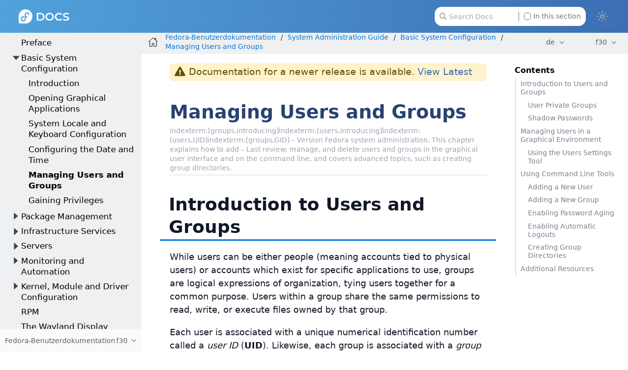

--- FILE ---
content_type: text/html
request_url: https://docs.fedoraproject.org/de/fedora/f30/system-administrators-guide/basic-system-configuration/Managing_Users_and_Groups/
body_size: 16069
content:
<!DOCTYPE html>
<html lang="en">
  <head>
    <meta charset="utf-8">
    <meta name="viewport" content="width=device-width, initial-scale=1.0">
    <title>Managing Users and Groups :: Fedora Docs</title>
    <link rel="canonical" href="https://docs.fedoraproject.org/en-US/fedora/f40/system-administrators-guide/basic-system-configuration/Managing_Users_and_Groups/">
    <meta name="generator" content="Antora 3.1.14">
    <link rel="stylesheet" href="../../../../../_/css/site.css">
<link rel="stylesheet" href="https://use.fontawesome.com/releases/v5.6.3/css/all.css" integrity="sha384-UHRtZLI+pbxtHCWp1t77Bi1L4ZtiqrqD80Kn4Z8NTSRyMA2Fd33n5dQ8lWUE00s/" crossorigin="anonymous">
<link rel="stylesheet" href="../../../../../_/css/vendor/tabs.css">

<meta property="og:type" content="website">
<meta property="og:site_name" content="Fedora Docs">
<meta property="og:title" content="[f30] Managing Users and Groups">

<meta property="og:description" content="Learn more about Fedora Linux, the Fedora Project & the Fedora Community.">
<meta property="og:image" content="https://docs.fedoraproject.org/en-US/_/img/docs_logo.png">

    <script>if (localStorage.darkmode === 'true' || (!('darkmode' in localStorage) && window.matchMedia('(prefers-color-scheme: dark)').matches)) { document.documentElement.classList.add('dark');} else {document.documentElement.classList.remove('dark');}</script>
  </head>
  <body class="article dark:bg-fp-blue-darkest text-black dark:text-white">
<!-- Add any HTML code to show at the top of each page — like a banner to a survey, some announcement, etc. Leave this file empty to not show anything-->
<header class="header" role="banner">
  <nav class="fixed z-50 top-0 w-full bg-gradient-to-l from-fp-blue to-fp-blue-light dark:bg-none dark:bg-fp-blue-dark" style="">
    <div class="mx-auto px-2 sm:px-6 lg:px-8">
      <div class="relative flex h-14 items-center justify-between">
        <div
          class="flex flex-1 items-center justify-center sm:items-stretch sm:justify-start"
        >
          <div class="flex flex-shrink-0 items-center">
            <a href="https://docs.fedoraproject.org/en-US">
              <img class="h-6 z-10 w-auto" src="../../../../../_/img/docs_logo_white.png">
            </a>
          </div>


	  <div class="hidden sm:ml-auto sm:block">
            <div class="flex space-x-4">


              <div id="search-field" class="relative inline-flex cursor-pointer items-center rounded px-4 text-xs text-gray-500 dark:text-gray-200">
                <svg class="absolute left-6 fill-gray-400 dark:fill-gray-400 h-3" xmlns="http://www.w3.org/2000/svg" viewBox="0 0 512 512"><!--! Font Awesome Pro 6.2.1 by @fontawesome - https://fontawesome.com License - https://fontawesome.com/license (Commercial License) Copyright 2022 Fonticons, Inc. --><path d="M416 208c0 45.9-14.9 88.3-40 122.7L502.6 457.4c12.5 12.5 12.5 32.8 0 45.3s-32.8 12.5-45.3 0L330.7 376c-34.4 25.2-76.8 40-122.7 40C93.1 416 0 322.9 0 208S93.1 0 208 0S416 93.1 416 208zM208 352c79.5 0 144-64.5 144-144s-64.5-144-144-144S64 128.5 64 208s64.5 144 144 144z"/></svg>
                <input id="search-input" class="pl-6 pr-28 h-8 w-64 rounded-xl dark:bg-black" type="text" placeholder="Search Docs">
                <label class="ml-2 absolute right-6 filter checkbox border-l border-gray-500 pl-2">
		 <input type="checkbox" class="appearance-none h-3 w-3 border border-gray-500 rounded bg-white dark:bg-black checked:bg-fp-blue-light checked:border-fp-blue-light dark:checked:bg-fp-blue dark:checked:border-fp-blue focus:outline-none transition duration-200 cursor-pointer my-0.5 mr-1 float-left" data-facet-filter="component:fedora"> In this section
                </label>
              </div>
            </div>
          </div>
	  <button type="button" id="themeSwitch" class="hidden sm:block stroke-white fill-white ">
	    <span class="dark:hidden">
	      <svg viewBox="0 0 24 24" fill="none" stroke-width="2" stroke-linecap="round" stroke-linejoin="round" class="w-6 h-6">
	        <path d="M15 12a3 3 0 1 1-6 0 3 3 0 0 1 6 0Z"></path>
		<path d="M12 4v1M17.66 6.344l-.828.828M20.005 12.004h-1M17.66 17.664l-.828-.828M12 20.01V19M6.34 17.664l.835-.836M3.995 12.004h1.01M6 6l.835.836"></path>
	      </svg>
	    </span>
	    <span class="hidden dark:inline">
	      <svg viewBox="0 0 512 512" class="w-4 h-4">
	        <path d="M421.6 379.9c-.6641 0-1.35 .0625-2.049 .1953c-11.24 2.143-22.37 3.17-33.32 3.17c-94.81 0-174.1-77.14-174.1-175.5c0-63.19 33.79-121.3 88.73-152.6c8.467-4.812 6.339-17.66-3.279-19.44c-11.2-2.078-29.53-3.746-40.9-3.746C132.3 31.1 32 132.2 32 256c0 123.6 100.1 224 223.8 224c69.04 0 132.1-31.45 173.8-82.93C435.3 389.1 429.1 379.9 421.6 379.9zM255.8 432C158.9 432 80 353 80 256c0-76.32 48.77-141.4 116.7-165.8C175.2 125 163.2 165.6 163.2 207.8c0 99.44 65.13 183.9 154.9 212.8C298.5 428.1 277.4 432 255.8 432z"/>
              </svg>
	    </span>
	  </button>
        </div>
      </div>
    </div>
  </nav>
</header>
<div class="body">
<div class="nav-container dark:text-gray-300 bg-fp-gray-lightest dark:bg-fp-blue-darker dark:border-r dark:border-gray-800" data-component="fedora" data-version="f30">
  <aside class="nav">
    <div class="panels">
<div class="nav-panel-menu is-active" data-panel="menu">
  <nav class="nav-menu">
    <h3 class="title text-fp-blue-dark dark:text-fp-blue font-bold"><a href="../../../">Fedora-Benutzerdokumentation</a></h3>
<ul class="nav-list">
  <li class="nav-item" data-depth="0">
<ul class="nav-list">
  <li class="nav-item" data-depth="1">
    <button class="nav-item-toggle"></button>
    <a class="nav-link" href="../../../release-notes/">Fedora Release Notes</a>
<ul class="nav-list">
  <li class="nav-item" data-depth="2">
    <button class="nav-item-toggle"></button>
    <a class="nav-link" href="../../../release-notes/welcome/Welcome/">Welcome to Fedora</a>
<ul class="nav-list">
  <li class="nav-item" data-depth="3">
    <a class="nav-link" href="../../../release-notes/welcome/Overview/">Overview</a>
  </li>
  <li class="nav-item" data-depth="3">
    <a class="nav-link" href="../../../release-notes/welcome/Hardware_Overview/">Hardware Overview</a>
  </li>
  <li class="nav-item" data-depth="3">
    <a class="nav-link" href="../../../release-notes/welcome/Feedback/">Feedback</a>
  </li>
</ul>
  </li>
  <li class="nav-item" data-depth="2">
    <button class="nav-item-toggle"></button>
    <a class="nav-link" href="../../../release-notes/sysadmin/Sysadmins/">System Administrators</a>
<ul class="nav-list">
  <li class="nav-item" data-depth="3">
    <a class="nav-link" href="../../../release-notes/sysadmin/Distribution/">Distribution-wide Changes</a>
  </li>
  <li class="nav-item" data-depth="3">
    <a class="nav-link" href="../../../release-notes/sysadmin/Installation/">Installation</a>
  </li>
  <li class="nav-item" data-depth="3">
    <a class="nav-link" href="../../../release-notes/sysadmin/Security/">Security</a>
  </li>
  <li class="nav-item" data-depth="3">
    <a class="nav-link" href="../../../release-notes/sysadmin/System_Utilities/">System Utilities</a>
  </li>
</ul>
  </li>
  <li class="nav-item" data-depth="2">
    <button class="nav-item-toggle"></button>
    <a class="nav-link" href="../../../release-notes/desktop/Desktop_index/">Desktop Users</a>
<ul class="nav-list">
  <li class="nav-item" data-depth="3">
    <a class="nav-link" href="../../../release-notes/desktop/Desktop/">Desktop</a>
  </li>
  <li class="nav-item" data-depth="3">
    <a class="nav-link" href="../../../release-notes/desktop/I18n/">Internationalization</a>
  </li>
</ul>
  </li>
  <li class="nav-item" data-depth="2">
    <button class="nav-item-toggle"></button>
    <a class="nav-link" href="../../../release-notes/developers/Developers/">Developers</a>
<ul class="nav-list">
  <li class="nav-item" data-depth="3">
    <a class="nav-link" href="../../../release-notes/developers/Development_C/">C</a>
  </li>
  <li class="nav-item" data-depth="3">
    <a class="nav-link" href="../../../release-notes/developers/Development_Boost/">Boost</a>
  </li>
  <li class="nav-item" data-depth="3">
    <a class="nav-link" href="../../../release-notes/developers/Development_Erlang/">Erlang</a>
  </li>
  <li class="nav-item" data-depth="3">
    <a class="nav-link" href="../../../release-notes/developers/Development_Go/">Go</a>
  </li>
  <li class="nav-item" data-depth="3">
    <a class="nav-link" href="../../../release-notes/developers/Development_Haskell/">Haskell</a>
  </li>
  <li class="nav-item" data-depth="3">
    <a class="nav-link" href="../../../release-notes/developers/Development_Python/">Python</a>
  </li>
  <li class="nav-item" data-depth="3">
    <a class="nav-link" href="../../../release-notes/developers/Development_Ruby/">Ruby</a>
  </li>
  <li class="nav-item" data-depth="3">
    <a class="nav-link" href="../../../release-notes/developers/Development_Web/">Web Development</a>
  </li>
</ul>
  </li>
  <li class="nav-item" data-depth="2">
    <a class="nav-link" href="https://fedoraproject.org/wiki/Common_F30_bugs">Common Bugs</a>
  </li>
</ul>
  </li>
</ul>
  </li>
  <li class="nav-item" data-depth="0">
<ul class="nav-list">
  <li class="nav-item" data-depth="1">
    <button class="nav-item-toggle"></button>
    <a class="nav-link" href="../../../install-guide/">Installation Guide</a>
<ul class="nav-list">
  <li class="nav-item" data-depth="2">
    <a class="nav-link" href="../../../install-guide/Preface/">Preface</a>
  </li>
  <li class="nav-item" data-depth="2">
    <a class="nav-link" href="../../../install-guide/Introduction/">Introduction</a>
  </li>
  <li class="nav-item" data-depth="2">
    <a class="nav-link" href="../../../install-guide/Downloading_Fedora/">Downloading Fedora</a>
  </li>
  <li class="nav-item" data-depth="2">
    <button class="nav-item-toggle"></button>
    <span class="nav-text">Installing Fedora</span>
<ul class="nav-list">
  <li class="nav-item" data-depth="3">
    <a class="nav-link" href="../../../install-guide/install/Preparing_for_Installation/">Preparing for Installation</a>
  </li>
  <li class="nav-item" data-depth="3">
    <a class="nav-link" href="../../../install-guide/install/Booting_the_Installation/">Starten der Installation</a>
  </li>
  <li class="nav-item" data-depth="3">
    <a class="nav-link" href="../../../install-guide/install/Installing_Using_Anaconda/">Installing Using Anaconda</a>
  </li>
  <li class="nav-item" data-depth="3">
    <a class="nav-link" href="../../../install-guide/install/After_Installation/">After the Installation</a>
  </li>
  <li class="nav-item" data-depth="3">
    <a class="nav-link" href="../../../install-guide/install/Troubleshooting/">Troubleshooting</a>
  </li>
</ul>
  </li>
  <li class="nav-item" data-depth="2">
    <button class="nav-item-toggle"></button>
    <span class="nav-text">Advanced Installation Options</span>
<ul class="nav-list">
  <li class="nav-item" data-depth="3">
    <a class="nav-link" href="../../../install-guide/advanced/Boot_Options/">Boot Options</a>
  </li>
  <li class="nav-item" data-depth="3">
    <a class="nav-link" href="../../../install-guide/advanced/Kickstart_Installations/">Automating the Installation with Kickstart</a>
  </li>
  <li class="nav-item" data-depth="3">
    <a class="nav-link" href="../../../install-guide/advanced/Network_based_Installations/">Setting Up an Installation Server</a>
  </li>
  <li class="nav-item" data-depth="3">
    <a class="nav-link" href="../../../install-guide/advanced/VNC_Installations/">Installing Using VNC</a>
  </li>
  <li class="nav-item" data-depth="3">
    <a class="nav-link" href="../../../install-guide/advanced/Upgrading_Your_Current_System/">Aktualisieren Ihres derzeitigen Systems</a>
  </li>
</ul>
  </li>
  <li class="nav-item" data-depth="2">
    <button class="nav-item-toggle"></button>
    <span class="nav-text">Technical Appendixes</span>
<ul class="nav-list">
  <li class="nav-item" data-depth="3">
    <a class="nav-link" href="../../../install-guide/appendixes/Kickstart_Syntax_Reference/">Kickstart Syntax Reference</a>
  </li>
  <li class="nav-item" data-depth="3">
    <a class="nav-link" href="../../../install-guide/appendixes/Disk_Partitions/">An Introduction to Disk Partitions</a>
  </li>
  <li class="nav-item" data-depth="3">
    <a class="nav-link" href="../../../install-guide/appendixes/Understanding_LVM/">Understanding LVM</a>
  </li>
</ul>
  </li>
  <li class="nav-item" data-depth="2">
    <a class="nav-link" href="../../../install-guide/Revision_History/">Revision History</a>
  </li>
</ul>
  </li>
</ul>
  </li>
  <li class="nav-item" data-depth="0">
<ul class="nav-list">
  <li class="nav-item" data-depth="1">
    <button class="nav-item-toggle"></button>
    <a class="nav-link" href="../../">System Administration Guide</a>
<ul class="nav-list">
  <li class="nav-item" data-depth="2">
    <a class="nav-link" href="../../Preface/">Preface</a>
  </li>
  <li class="nav-item" data-depth="2">
    <button class="nav-item-toggle"></button>
    <span class="nav-text">Basic System Configuration</span>
<ul class="nav-list">
  <li class="nav-item" data-depth="3">
    <a class="nav-link" href="../intro-basic-system-configuration/">Introduction</a>
  </li>
  <li class="nav-item" data-depth="3">
    <a class="nav-link" href="../Opening_GUI_Applications/">Opening Graphical Applications</a>
  </li>
  <li class="nav-item" data-depth="3">
    <a class="nav-link" href="../System_Locale_and_Keyboard_Configuration/">System Locale and Keyboard Configuration</a>
  </li>
  <li class="nav-item" data-depth="3">
    <a class="nav-link" href="../Configuring_the_Date_and_Time/">Configuring the Date and Time</a>
  </li>
  <li class="nav-item is-current-page" data-depth="3">
    <a class="nav-link" href="./">Managing Users and Groups</a>
  </li>
  <li class="nav-item" data-depth="3">
    <a class="nav-link" href="../Gaining_Privileges/">Gaining Privileges</a>
  </li>
</ul>
  </li>
  <li class="nav-item" data-depth="2">
    <button class="nav-item-toggle"></button>
    <span class="nav-text">Package Management</span>
<ul class="nav-list">
  <li class="nav-item" data-depth="3">
    <a class="nav-link" href="../../package-management/intro-package-management/">Introduction</a>
  </li>
  <li class="nav-item" data-depth="3">
    <a class="nav-link" href="../../package-management/DNF/">DNF</a>
  </li>
  <li class="nav-item" data-depth="3">
    <a class="nav-link" href="../../package-management/rpm-ostree/">rpm-ostree</a>
  </li>
</ul>
  </li>
  <li class="nav-item" data-depth="2">
    <button class="nav-item-toggle"></button>
    <span class="nav-text">Infrastructure Services</span>
<ul class="nav-list">
  <li class="nav-item" data-depth="3">
    <a class="nav-link" href="../../infrastructure-services/intro-infrastructure-services/">Introduction</a>
  </li>
  <li class="nav-item" data-depth="3">
    <a class="nav-link" href="../../infrastructure-services/Services_and_Daemons/">Services and Daemons</a>
  </li>
  <li class="nav-item" data-depth="3">
    <a class="nav-link" href="../../infrastructure-services/OpenSSH/">OpenSSH</a>
  </li>
  <li class="nav-item" data-depth="3">
    <a class="nav-link" href="../../infrastructure-services/TigerVNC/">TigerVNC</a>
  </li>
</ul>
  </li>
  <li class="nav-item" data-depth="2">
    <button class="nav-item-toggle"></button>
    <span class="nav-text">Servers</span>
<ul class="nav-list">
  <li class="nav-item" data-depth="3">
    <a class="nav-link" href="../../servers/intro-servers/">Introduction</a>
  </li>
  <li class="nav-item" data-depth="3">
    <a class="nav-link" href="../../servers/Web_Servers/">Web Servers</a>
  </li>
  <li class="nav-item" data-depth="3">
    <a class="nav-link" href="../../servers/Mail_Servers/">Mail Servers</a>
  </li>
  <li class="nav-item" data-depth="3">
    <a class="nav-link" href="../../servers/Directory_Servers/">Directory Servers</a>
  </li>
  <li class="nav-item" data-depth="3">
    <a class="nav-link" href="../../servers/File_and_Print_Servers/">File and Print Servers</a>
  </li>
  <li class="nav-item" data-depth="3">
    <a class="nav-link" href="../../servers/Configuring_NTP_Using_the_chrony_Suite/">Configuring NTP Using the chrony Suite</a>
  </li>
  <li class="nav-item" data-depth="3">
    <a class="nav-link" href="../../servers/Configuring_NTP_Using_ntpd/">Configuring NTP Using ntpd</a>
  </li>
  <li class="nav-item" data-depth="3">
    <a class="nav-link" href="../../servers/Configuring_PTP_Using_ptp4l/">Configuring PTP Using ptp4l</a>
  </li>
</ul>
  </li>
  <li class="nav-item" data-depth="2">
    <button class="nav-item-toggle"></button>
    <span class="nav-text">Monitoring and Automation</span>
<ul class="nav-list">
  <li class="nav-item" data-depth="3">
    <a class="nav-link" href="../../monitoring-and-automation/intro-monitoring-and-automation/">Introduction</a>
  </li>
  <li class="nav-item" data-depth="3">
    <a class="nav-link" href="../../monitoring-and-automation/System_Monitoring_Tools/">System Monitoring Tools</a>
  </li>
  <li class="nav-item" data-depth="3">
    <a class="nav-link" href="../../monitoring-and-automation/Viewing_and_Managing_Log_Files/">Viewing and Managing Log Files</a>
  </li>
  <li class="nav-item" data-depth="3">
    <a class="nav-link" href="../../monitoring-and-automation/Automating_System_Tasks/">Automating System Tasks</a>
  </li>
  <li class="nav-item" data-depth="3">
    <a class="nav-link" href="../../monitoring-and-automation/OProfile/">OProfile</a>
  </li>
</ul>
  </li>
  <li class="nav-item" data-depth="2">
    <button class="nav-item-toggle"></button>
    <span class="nav-text">Kernel, Module and Driver Configuration</span>
<ul class="nav-list">
  <li class="nav-item" data-depth="3">
    <a class="nav-link" href="../../kernel-module-driver-configuration/intro-kernel-module-driver-configuration/">Introduction</a>
  </li>
  <li class="nav-item" data-depth="3">
    <a class="nav-link" href="../../kernel-module-driver-configuration/Working_with_the_GRUB_2_Boot_Loader/">Working with the GRUB 2 Boot Loader</a>
  </li>
  <li class="nav-item" data-depth="3">
    <a class="nav-link" href="../../kernel-module-driver-configuration/Manually_Upgrading_the_Kernel/">Manually Upgrading the Kernel</a>
  </li>
  <li class="nav-item" data-depth="3">
    <a class="nav-link" href="../../kernel-module-driver-configuration/Working_with_Kernel_Modules/">Working with Kernel Modules</a>
  </li>
</ul>
  </li>
  <li class="nav-item" data-depth="2">
    <a class="nav-link" href="../../RPM/">RPM</a>
  </li>
  <li class="nav-item" data-depth="2">
    <a class="nav-link" href="../../Wayland/">The Wayland Display Server</a>
  </li>
  <li class="nav-item" data-depth="2">
    <a class="nav-link" href="../../Revision_History/">Revision History</a>
  </li>
</ul>
  </li>
</ul>
  </li>
</ul>
  </nav>
</div>
<div class="nav-panel-explore bg-gray-50 dark:bg-fp-blue-darkest" data-panel="explore">
  <div class="context dark:border-t dark:border-gray-800">
    <span class="title">Fedora-Benutzerdokumentation</span>
    <span class="version">f30</span>
  </div>
  <ul class="components bg-gray-100 dark:bg-fp-blue-darkest">
    <li class="component">
      <a class="title" href="../../../../../arm-sbc/">ARM Single Board Computers</a>
    </li>
    <li class="component">
      <a class="title" href="../../../../../ask-fedora-sops/">Ask Fedora SOPs</a>
    </li>
    <li class="component">
      <a class="title" href="../../../../../community/">Community Architecture (CommArch)</a>
    </li>
    <li class="component">
      <a class="title" href="../../../../../cle/">Community Linux Engineering</a>
    </li>
    <li class="component">
      <a class="title" href="../../../../../defensive-coding/">Defensive Coding Guide</a>
    </li>
    <li class="component">
      <a class="title" href="../../../../../emerging/">Emerging Fedora Desktops</a>
    </li>
    <li class="component">
      <a class="title" href="../../../../../engineering/">Engineering Teams</a>
    </li>
    <li class="component">
      <a class="title" href="../../../../../epel/">EPEL</a>
    </li>
    <li class="component">
      <a class="title" href="../../../../../a11y/">Fedora Accessibility (a11y) WG</a>
    </li>
    <li class="component">
      <a class="title" href="../../../../../fedora-accounts/">Fedora Accounts</a>
    </li>
    <li class="component">
      <a class="title" href="../../../../../fedora-asahi-remix/">Fedora Asahi Remix</a>
    </li>
    <li class="component">
      <a class="title" href="../../../../../badges/">Fedora Badges</a>
    </li>
    <li class="component">
      <a class="title" href="../../../../../ci/">Fedora CI</a>
    </li>
    <li class="component">
      <a class="title" href="../../../../../cloud/">Fedora Cloud</a>
    </li>
    <li class="component">
      <a class="title" href="../../../../../commops/">Fedora Community Ops</a>
    </li>
    <li class="component">
      <a class="title" href="../../../../../containers/">Fedora Container Docs</a>
    </li>
    <li class="component">
      <a class="title" href="../../../../../fedora-coreos/">Fedora CoreOS</a>
    </li>
    <li class="component">
      <a class="title" href="../../../../../design/">Fedora Design Team</a>
    </li>
    <li class="component">
      <a class="title" href="../../../../../dei/">Fedora Diversity, Equity, and Inclusion (DEI)</a>
    </li>
    <li class="component">
      <a class="title" href="../../../../../fedora-docs/">Fedora Docs Team</a>
    </li>
    <li class="component">
      <a class="title" href="../../../../../docs/">Fedora Dokumentation</a>
    </li>
    <li class="component">
      <a class="title" href="../../../../../eln/">Fedora ELN</a>
    </li>
    <li class="component">
      <a class="title" href="../../../../../forge-documentation/">Fedora Forge Documentation</a>
    </li>
    <li class="component">
      <a class="title" href="../../../../../gaming/">Fedora Gaming</a>
    </li>
    <li class="component">
      <a class="title" href="../../../../../i3/">Fedora i3 S.I.G.</a>
    </li>
    <li class="component">
      <a class="title" href="../../../../../infra/">Fedora Infrastructure & Release Engineering</a>
    </li>
    <li class="component">
      <a class="title" href="../../../../../iot/">Fedora Internet Of Things</a>
    </li>
    <li class="component">
      <a class="title" href="../../../../../iot-wg/">Fedora IoT Working Group</a>
    </li>
    <li class="component">
      <a class="title" href="../../../../../fedora-join/">Fedora Join SIG</a>
    </li>
    <li class="component">
      <a class="title" href="../../../../../kde/">Fedora KDE Plasma Desktop Edition</a>
    </li>
    <li class="component">
      <a class="title" href="../../../../../fedora-kinoite/">Fedora Kinoite</a>
    </li>
    <li class="component">
      <a class="title" href="../../../../../legal/">Fedora Legal</a>
    </li>
    <li class="component">
      <a class="title" href="../../../../../releases/">Fedora Linux Releases</a>
    </li>
    <li class="component">
      <a class="title" href="../../../../../localization/">Fedora Localization Team</a>
    </li>
    <li class="component">
      <a class="title" href="../../../../../fedora-magazine/">Fedora Magazine</a>
    </li>
    <li class="component">
      <a class="title" href="../../../../../marketing/">Fedora Marketing Team</a>
    </li>
    <li class="component">
      <a class="title" href="../../../../../mentored-projects/">Fedora Mentored Projects</a>
    </li>
    <li class="component">
      <a class="title" href="../../../../../mindshare-committee/">Fedora Mindshare Committee</a>
    </li>
    <li class="component">
      <a class="title" href="../../../../../minimal/">Fedora Minimal</a>
    </li>
    <li class="component">
      <a class="title" href="../../../../../program_management/">Fedora Program Management</a>
    </li>
    <li class="component">
      <a class="title" href="../../../../../project/">Fedora Projekt</a>
    </li>
    <li class="component">
      <a class="title" href="../../../../../qa-docs/">Fedora Quality Docs</a>
    </li>
    <li class="component">
      <a class="title" href="../../../../../council/">Fedora Rat</a>
    </li>
    <li class="component">
      <a class="title" href="../../../../../rawhide-gating/">Fedora Rawhide Gating</a>
    </li>
    <li class="component">
      <a class="title" href="../../../../../robotics-sig/">Fedora Robotics SIG</a>
    </li>
    <li class="component">
      <a class="title" href="../../../../../fedora-server/">Fedora Server User Documentation</a>
    </li>
    <li class="component">
      <a class="title" href="../../../../../server-working-group/">Fedora Server Working Group</a>
    </li>
    <li class="component">
      <a class="title" href="../../../../../fedora-silverblue/">Fedora Silverblue</a>
    </li>
    <li class="component">
      <a class="title" href="../../../../../spins-labs/">Fedora Spins & Labs</a>
    </li>
    <li class="component">
      <a class="title" href="../../../../../fedora-sericea/">Fedora Sway Atomic</a>
    </li>
    <li class="component">
      <a class="title" href="../../../../../teleirc-sig/">Fedora TeleIRC SIG</a>
    </li>
    <li class="component">
      <a class="title" href="../../../../../tools/">Fedora Tools</a>
    </li>
    <li class="component">
      <a class="title" href="../../../../../websites/">Fedora Websites & Apps</a>
    </li>
    <li class="component">
      <a class="title" href="../../../../../workstation-docs/">Fedora Workstation Documentation</a>
    </li>
    <li class="component">
      <a class="title" href="../../../../../workstation-working-group/">Fedora Workstation Working Group</a>
    </li>
    <li class="component is-current">
      <a class="title" href="../../../../latest/">Fedora-Benutzerdokumentation</a>
      <ul class="versions">
        <li class="version">
          <a href="../../../../rawhide/">rawhide</a>
        </li>
        <li class="version is-latest">
          <a href="../../../../latest/">f43</a>
        </li>
        <li class="version">
          <a href="../../../../f42/">f42</a>
        </li>
        <li class="version">
          <a href="../../../../f41/">f41</a>
        </li>
        <li class="version">
          <a href="../../../../f40/">f40</a>
        </li>
        <li class="version">
          <a href="../../../../f39/">f39</a>
        </li>
        <li class="version">
          <a href="../../../../f38/">f38</a>
        </li>
        <li class="version">
          <a href="../../../../f37/">f37</a>
        </li>
        <li class="version">
          <a href="../../../../f36/">f36</a>
        </li>
        <li class="version">
          <a href="../../../../f35/">f35</a>
        </li>
        <li class="version">
          <a href="../../../../f34/">f34</a>
        </li>
        <li class="version">
          <a href="../../../../f33/">f33</a>
        </li>
        <li class="version">
          <a href="../../../../f32/">f32</a>
        </li>
        <li class="version">
          <a href="../../../../f31/">f31</a>
        </li>
        <li class="version is-current">
          <a href="../../../">f30</a>
        </li>
        <li class="version">
          <a href="../../../../f29/">f29</a>
        </li>
        <li class="version">
          <a href="../../../../f28/">f28</a>
        </li>
        <li class="version">
          <a href="../../../../f27/">f27</a>
        </li>
        <li class="version">
          <a href="../../../../f26/">f26</a>
        </li>
      </ul>
    </li>
    <li class="component">
      <a class="title" href="../../../../../bootc/">Fedora/CentOS bootc</a>
    </li>
    <li class="component">
      <a class="title" href="../../../../../fesco/">FESCo</a>
    </li>
    <li class="component">
      <a class="title" href="../../../../../flatpak/">Flatpak</a>
    </li>
    <li class="component">
      <a class="title" href="../../../../../java-packaging-howto/">Java Packaging HOWTO</a>
    </li>
    <li class="component">
      <a class="title" href="../../../../../docs-l10n/">Localization help and stats</a>
    </li>
    <li class="component">
      <a class="title" href="../../../../../mindshare/">Mindshare Teams</a>
    </li>
    <li class="component">
      <a class="title" href="../../../../../minimization/">Minimization</a>
    </li>
    <li class="component">
      <a class="title" href="../../../../../modularity/">Modularity</a>
    </li>
    <li class="component">
      <a class="title" href="../../../../../neurofedora/overview/">NeuroFedora User Documentation</a>
    </li>
    <li class="component">
      <a class="title" href="../../../../../package-maintainers/">Package Maintainers</a>
    </li>
    <li class="component">
      <a class="title" href="../../../../../packaging-guidelines/">Paketbaurichtlinien</a>
    </li>
    <li class="component">
      <a class="title" href="../../../../../quick-docs/">Quick Docs</a>
    </li>
    <li class="component">
      <a class="title" href="../../../../../remix-building/remix-ci/">Remix Docs</a>
    </li>
    <li class="component">
      <a class="title" href="../../../../../reproducible-builds/">Reproducible Builds</a>
    </li>
  </ul>
</div>
    </div>
  </aside>
</div>
<main class="article">
<div class="toolbar bg-fp-gray-lightest dark:bg-fp-blue-darkest dark:text-gray-300 dark:border-b dark:border-gray-800" role="navigation">
<button class="toolbar-icon nav-toggle"></button>
  <a href="../../../../../docs/" class="toolbar-icon home-link"></a>
<nav class="crumbs" role="navigation" aria-label="breadcrumbs">
  <ul>
    <li class="after:text-gray-800 dark:after:text-gray-400"><a href="../../../">Fedora-Benutzerdokumentation</a></li>
    <li class="after:text-gray-800 dark:after:text-gray-400"><a href="../../">System Administration Guide</a></li>
    <li class="after:text-gray-800 dark:after:text-gray-400">Basic System Configuration</li>
    <li class="after:text-gray-800 dark:after:text-gray-400"><a href="./">Managing Users and Groups</a></li>
  </ul>
</nav>

        <div class="page-languages">
            <button class="languages-menu-toggle" title="Show other languages of the site">
                de
            </button>
            <div class="languages-menu">
    
<a class="language" href="../../../../../../en-US/fedora/f30/system-administrators-guide/basic-system-configuration/Managing_Users_and_Groups/">en-US</a>
<a class="language" href="../../../../../../ar/fedora/f30/system-administrators-guide/basic-system-configuration/Managing_Users_and_Groups/">ar</a>
<a class="language" href="../../../../../../ast/fedora/f30/system-administrators-guide/basic-system-configuration/Managing_Users_and_Groups/">ast</a>
<a class="language" href="../../../../../../az/fedora/f30/system-administrators-guide/basic-system-configuration/Managing_Users_and_Groups/">az</a>
<a class="language" href="../../../../../../be/fedora/f30/system-administrators-guide/basic-system-configuration/Managing_Users_and_Groups/">be</a>
<a class="language" href="../../../../../../bg/fedora/f30/system-administrators-guide/basic-system-configuration/Managing_Users_and_Groups/">bg</a>
<a class="language" href="../../../../../../bn/fedora/f30/system-administrators-guide/basic-system-configuration/Managing_Users_and_Groups/">bn</a>
<a class="language" href="../../../../../../ca/fedora/f30/system-administrators-guide/basic-system-configuration/Managing_Users_and_Groups/">ca</a>
<a class="language" href="../../../../../../cs/fedora/f30/system-administrators-guide/basic-system-configuration/Managing_Users_and_Groups/">cs</a>
<a class="language" href="../../../../../../de/fedora/f30/system-administrators-guide/basic-system-configuration/Managing_Users_and_Groups/">de</a>
<a class="language" href="../../../../../../el/fedora/f30/system-administrators-guide/basic-system-configuration/Managing_Users_and_Groups/">el</a>
<a class="language" href="../../../../../../es/fedora/f30/system-administrators-guide/basic-system-configuration/Managing_Users_and_Groups/">es</a>
<a class="language" href="../../../../../../es_419/fedora/f30/system-administrators-guide/basic-system-configuration/Managing_Users_and_Groups/">es_419</a>
<a class="language" href="../../../../../../fa/fedora/f30/system-administrators-guide/basic-system-configuration/Managing_Users_and_Groups/">fa</a>
<a class="language" href="../../../../../../fi/fedora/f30/system-administrators-guide/basic-system-configuration/Managing_Users_and_Groups/">fi</a>
<a class="language" href="../../../../../../fil/fedora/f30/system-administrators-guide/basic-system-configuration/Managing_Users_and_Groups/">fil</a>
<a class="language" href="../../../../../../fr/fedora/f30/system-administrators-guide/basic-system-configuration/Managing_Users_and_Groups/">fr</a>
<a class="language" href="../../../../../../fur/fedora/f30/system-administrators-guide/basic-system-configuration/Managing_Users_and_Groups/">fur</a>
<a class="language" href="../../../../../../ga/fedora/f30/system-administrators-guide/basic-system-configuration/Managing_Users_and_Groups/">ga</a>
<a class="language" href="../../../../../../gl/fedora/f30/system-administrators-guide/basic-system-configuration/Managing_Users_and_Groups/">gl</a>
<a class="language" href="../../../../../../he/fedora/f30/system-administrators-guide/basic-system-configuration/Managing_Users_and_Groups/">he</a>
<a class="language" href="../../../../../../hi/fedora/f30/system-administrators-guide/basic-system-configuration/Managing_Users_and_Groups/">hi</a>
<a class="language" href="../../../../../../hr/fedora/f30/system-administrators-guide/basic-system-configuration/Managing_Users_and_Groups/">hr</a>
<a class="language" href="../../../../../../hu/fedora/f30/system-administrators-guide/basic-system-configuration/Managing_Users_and_Groups/">hu</a>
<a class="language" href="../../../../../../hy/fedora/f30/system-administrators-guide/basic-system-configuration/Managing_Users_and_Groups/">hy</a>
<a class="language" href="../../../../../../id/fedora/f30/system-administrators-guide/basic-system-configuration/Managing_Users_and_Groups/">id</a>
<a class="language" href="../../../../../../it/fedora/f30/system-administrators-guide/basic-system-configuration/Managing_Users_and_Groups/">it</a>
<a class="language" href="../../../../../../ja/fedora/f30/system-administrators-guide/basic-system-configuration/Managing_Users_and_Groups/">ja</a>
<a class="language" href="../../../../../../jp/fedora/f30/system-administrators-guide/basic-system-configuration/Managing_Users_and_Groups/">jp</a>
<a class="language" href="../../../../../../ka/fedora/f30/system-administrators-guide/basic-system-configuration/Managing_Users_and_Groups/">ka</a>
<a class="language" href="../../../../../../kab/fedora/f30/system-administrators-guide/basic-system-configuration/Managing_Users_and_Groups/">kab</a>
<a class="language" href="../../../../../../km/fedora/f30/system-administrators-guide/basic-system-configuration/Managing_Users_and_Groups/">km</a>
<a class="language" href="../../../../../../ko/fedora/f30/system-administrators-guide/basic-system-configuration/Managing_Users_and_Groups/">ko</a>
<a class="language" href="../../../../../../lo/fedora/f30/system-administrators-guide/basic-system-configuration/Managing_Users_and_Groups/">lo</a>
<a class="language" href="../../../../../../lt/fedora/f30/system-administrators-guide/basic-system-configuration/Managing_Users_and_Groups/">lt</a>
<a class="language" href="../../../../../../mr/fedora/f30/system-administrators-guide/basic-system-configuration/Managing_Users_and_Groups/">mr</a>
<a class="language" href="../../../../../../ms/fedora/f30/system-administrators-guide/basic-system-configuration/Managing_Users_and_Groups/">ms</a>
<a class="language" href="../../../../../../my/fedora/f30/system-administrators-guide/basic-system-configuration/Managing_Users_and_Groups/">my</a>
<a class="language" href="../../../../../../nb_NO/fedora/f30/system-administrators-guide/basic-system-configuration/Managing_Users_and_Groups/">nb_NO</a>
<a class="language" href="../../../../../../ne/fedora/f30/system-administrators-guide/basic-system-configuration/Managing_Users_and_Groups/">ne</a>
<a class="language" href="../../../../../../nl/fedora/f30/system-administrators-guide/basic-system-configuration/Managing_Users_and_Groups/">nl</a>
<a class="language" href="../../../../../../nn/fedora/f30/system-administrators-guide/basic-system-configuration/Managing_Users_and_Groups/">nn</a>
<a class="language" href="../../../../../../or/fedora/f30/system-administrators-guide/basic-system-configuration/Managing_Users_and_Groups/">or</a>
<a class="language" href="../../../../../../pl/fedora/f30/system-administrators-guide/basic-system-configuration/Managing_Users_and_Groups/">pl</a>
<a class="language" href="../../../../../../pt/fedora/f30/system-administrators-guide/basic-system-configuration/Managing_Users_and_Groups/">pt</a>
<a class="language" href="../../../../../../pt_BR/fedora/f30/system-administrators-guide/basic-system-configuration/Managing_Users_and_Groups/">pt_BR</a>
<a class="language" href="../../../../../../pt_PT/fedora/f30/system-administrators-guide/basic-system-configuration/Managing_Users_and_Groups/">pt_PT</a>
<a class="language" href="../../../../../../ro/fedora/f30/system-administrators-guide/basic-system-configuration/Managing_Users_and_Groups/">ro</a>
<a class="language" href="../../../../../../ru/fedora/f30/system-administrators-guide/basic-system-configuration/Managing_Users_and_Groups/">ru</a>
<a class="language" href="../../../../../../si/fedora/f30/system-administrators-guide/basic-system-configuration/Managing_Users_and_Groups/">si</a>
<a class="language" href="../../../../../../sk/fedora/f30/system-administrators-guide/basic-system-configuration/Managing_Users_and_Groups/">sk</a>
<a class="language" href="../../../../../../sq/fedora/f30/system-administrators-guide/basic-system-configuration/Managing_Users_and_Groups/">sq</a>
<a class="language" href="../../../../../../sv/fedora/f30/system-administrators-guide/basic-system-configuration/Managing_Users_and_Groups/">sv</a>
<a class="language" href="../../../../../../sw/fedora/f30/system-administrators-guide/basic-system-configuration/Managing_Users_and_Groups/">sw</a>
<a class="language" href="../../../../../../te/fedora/f30/system-administrators-guide/basic-system-configuration/Managing_Users_and_Groups/">te</a>
<a class="language" href="../../../../../../tr/fedora/f30/system-administrators-guide/basic-system-configuration/Managing_Users_and_Groups/">tr</a>
<a class="language" href="../../../../../../tzm/fedora/f30/system-administrators-guide/basic-system-configuration/Managing_Users_and_Groups/">tzm</a>
<a class="language" href="../../../../../../uk/fedora/f30/system-administrators-guide/basic-system-configuration/Managing_Users_and_Groups/">uk</a>
<a class="language" href="../../../../../../ur/fedora/f30/system-administrators-guide/basic-system-configuration/Managing_Users_and_Groups/">ur</a>
<a class="language" href="../../../../../../ur_PK/fedora/f30/system-administrators-guide/basic-system-configuration/Managing_Users_and_Groups/">ur_PK</a>
<a class="language" href="../../../../../../uz/fedora/f30/system-administrators-guide/basic-system-configuration/Managing_Users_and_Groups/">uz</a>
<a class="language" href="../../../../../../vi/fedora/f30/system-administrators-guide/basic-system-configuration/Managing_Users_and_Groups/">vi</a>
<a class="language" href="../../../../../../zh_CN/fedora/f30/system-administrators-guide/basic-system-configuration/Managing_Users_and_Groups/">zh_CN</a>
<a class="language" href="../../../../../../zh_Hans/fedora/f30/system-administrators-guide/basic-system-configuration/Managing_Users_and_Groups/">zh_Hans</a>
<a class="language" href="../../../../../../zh_Hant/fedora/f30/system-administrators-guide/basic-system-configuration/Managing_Users_and_Groups/">zh_Hant</a>
<a class="language" href="../../../../../../zh_TW/fedora/f30/system-administrators-guide/basic-system-configuration/Managing_Users_and_Groups/">zh_TW</a>

            </div>
        </div>
    <div class="page-versions">
  <button class="versions-menu-toggle" title="Show other versions of page">f30</button>
  <div class="versions-menu">
    <a class="version" href="../../../../rawhide/system-administrators-guide/basic-system-configuration/Managing_Users_and_Groups/">rawhide</a>
    <a class="version is-missing" href="../../../../latest/">f43</a>
    <a class="version is-missing" href="../../../../f42/">f42</a>
    <a class="version is-missing" href="../../../../f41/">f41</a>
    <a class="version" href="../../../../f40/system-administrators-guide/basic-system-configuration/Managing_Users_and_Groups/">f40</a>
    <a class="version" href="../../../../f39/system-administrators-guide/basic-system-configuration/Managing_Users_and_Groups/">f39</a>
    <a class="version" href="../../../../f38/system-administrators-guide/basic-system-configuration/Managing_Users_and_Groups/">f38</a>
    <a class="version" href="../../../../f37/system-administrators-guide/basic-system-configuration/Managing_Users_and_Groups/">f37</a>
    <a class="version" href="../../../../f36/system-administrators-guide/basic-system-configuration/Managing_Users_and_Groups/">f36</a>
    <a class="version" href="../../../../f35/system-administrators-guide/basic-system-configuration/Managing_Users_and_Groups/">f35</a>
    <a class="version" href="../../../../f34/system-administrators-guide/basic-system-configuration/Managing_Users_and_Groups/">f34</a>
    <a class="version" href="../../../../f33/system-administrators-guide/basic-system-configuration/Managing_Users_and_Groups/">f33</a>
    <a class="version" href="../../../../f32/system-administrators-guide/basic-system-configuration/Managing_Users_and_Groups/">f32</a>
    <a class="version" href="../../../../f31/system-administrators-guide/basic-system-configuration/Managing_Users_and_Groups/">f31</a>
    <a class="version is-current" href="./">f30</a>
    <a class="version" href="../../../../f29/system-administrators-guide/basic-system-configuration/Managing_Users_and_Groups/">f29</a>
    <a class="version" href="../../../../f28/system-administrators-guide/basic-system-configuration/Managing_Users_and_Groups/">f28</a>
    <a class="version" href="../../../../f27/system-administrators-guide/basic-system-configuration/Managing_Users_and_Groups/">f27</a>
    <a class="version" href="../../../../f26/system-administrators-guide/basic-system-configuration/Managing_Users_and_Groups/">f26</a>
  </div>
</div>
</div>
  <div class="content">
<aside class="toc sidebar dark:text-fp-gray-light" data-title="Contents" data-levels="2">
  <div class="toc-content">
    <div class="toc-menu"></div>
    <div class="pt-6">
        </div>
  </div>

</aside>
<article class="doc dark:text-gray-100">
<div class="alert eol">


  <i class="fas fa-exclamation-triangle"></i>Documentation for a newer release is available.
  <a class="btn" href="../../../../latest/"> View Latest</a>


</div>
<h1 class="page mt-8 mb-1">Managing Users and Groups</h1>
<div class="is-before-toc text-xs text-gray-400 border-b border-gray-300 mb-6 pb-1">
<span>indexterm:[groups,introducing]indexterm:[users,introducing]indexterm:[users,UID]indexterm:[groups,GID]</span>
<span class="before:content-['–_']">Version Fedora system administration. This chapter explains how to add</span>
<span class="before:content-['–_']">Last review: manage, and delete users and groups in the graphical user interface and on the command line, and covers advanced topics, such as creating group directories.</span>
</div>
<div class="sect1">
<h2 id="s1-users-groups-introduction"><a class="anchor" href="#s1-users-groups-introduction"></a>Introduction to Users and Groups</h2>
<div class="sectionbody">
<div class="paragraph">
<p>While users can be either people (meaning accounts tied to physical users) or accounts which exist for specific applications to use, groups are logical expressions of organization, tying users together for a common purpose. Users within a group share the same permissions to read, write, or execute files owned by that group.</p>
</div>
<div class="paragraph">
<p>Each user is associated with a unique numerical identification number called a <em>user ID</em> (<strong>UID</strong>). Likewise, each group is associated with a <em>group ID</em> (<strong>GID</strong>). A user who creates a file is also the owner and group owner of that file. The file is assigned separate read, write, and execute permissions for the owner, the group, and everyone else. The file owner can be changed only by <code>root</code>, and access permissions can be changed by both the <code>root</code> user and file owner.</p>
</div>
<div class="paragraph">
<p>Additionally, Fedora supports <em>access control lists</em> (<strong>ACLs</strong>) for files and directories which allow permissions for specific users outside of the owner to be set. For more information about this feature, see the <em class="citetitle"><a href="https://access.redhat.com/documentation/en-US/Red_Hat_Enterprise_Linux/7/html/System_Administrators_Guide/ch-Access_Control_Lists.html">Access Control Lists</a></em> chapter of the <em class="citetitle"><a href="https://access.redhat.com/documentation/en-US/Red_Hat_Enterprise_Linux/7/html/System_Administrators_Guide/index.html">Red Hat Enterprise Linux 7 System Administrators Guide</a></em>.</p>
</div>
<div class="sect2">
<h3 id="s2-users-groups-private-groups"><a class="anchor" href="#s2-users-groups-private-groups"></a>User Private Groups</h3>
<div class="paragraph">
<p>
Fedora uses a <em>user private group</em> (<em>UPG</em>) scheme, which makes UNIX groups easier to manage. A user private group is created whenever a new user is added to the system. It has the same name as the user for which it was created and that user is the only member of the user private group.</p>
</div>
<div class="paragraph">
<p>User private groups make it safe to set default permissions for a newly created file or directory, allowing both the user and <strong>the group of that user</strong> to make modifications to the file or directory.</p>
</div>
<div class="paragraph">
<p>The setting which determines what permissions are applied to a newly created file or directory is called a <em>umask</em> and is configured in the <code>/etc/bashrc</code> file. Traditionally on UNIX-based systems, the <span class="command">umask</span> is set to <span class="command">022</span>, which allows only the user who created the file or directory to make modifications. Under this scheme, all other users, <strong>including members of the creator&#8217;s group</strong>, are not allowed to make any modifications. However, under the UPG scheme, this "group protection" is not necessary since every user has their own private group.</p>
</div>
<div class="paragraph">
<p>A list of all groups is stored in the <code>/etc/group</code> configuration file.</p>
</div>
</div>
<div class="sect2">
<h3 id="s2-users-groups-shadow-utilities"><a class="anchor" href="#s2-users-groups-shadow-utilities"></a>Shadow Passwords</h3>
<div class="paragraph">
<p>
In environments with multiple users, it is very important to use <em>shadow passwords</em> provided by the <strong class="package">shadow-utils</strong> package to enhance the security of system authentication files. For this reason, the installation program enables shadow passwords by default.</p>
</div>
<div class="paragraph">
<p>The following is a list of the advantages shadow passwords have over the traditional way of storing passwords on UNIX-based systems:</p>
</div>
<div class="ulist">
<ul>
<li>
<p>Shadow passwords improve system security by moving encrypted password hashes from the world-readable <code>/etc/passwd</code> file to <code>/etc/shadow</code>, which is readable only by the <code>root</code> user.</p>
</li>
<li>
<p>Shadow passwords store information about password aging.</p>
</li>
<li>
<p>Shadow passwords allow the <code>/etc/login.defs</code> file to enforce security policies.</p>
</li>
</ul>
</div>
<div class="paragraph">
<p>Most utilities provided by the <strong class="package">shadow-utils</strong> package work properly whether or not shadow passwords are enabled. However, since password aging information is stored exclusively in the <code>/etc/shadow</code> file, some utilities and commands do not work without first enabling shadow passwords:</p>
</div>
<div class="ulist">
<ul>
<li>
<p>The <span class="command">chage</span> utility for setting password-aging parameters. For details, see the <a href="https://access.redhat.com/documentation/en-US/Red_Hat_Enterprise_Linux/7/html/Security_Guide/chap-Hardening_Your_System_with_Tools_and_Services.html#sec-Password_Security">Password Security</a> section in the <em class="citetitle">Red&#160;Hat Enterprise&#160;Linux&#160;7 Security Guide</em>.</p>
</li>
<li>
<p>The <span class="command">gpasswd</span> utility for administrating the <code>/etc/group</code> file.</p>
</li>
<li>
<p>The <span class="command">usermod</span> command with the <code class="option">-e, --expiredate</code> or <code class="option">-f, --inactive</code> option.</p>
</li>
<li>
<p>The <span class="command">useradd</span> command with the <code class="option">-e, --expiredate</code> or <code class="option">-f, --inactive</code> option.</p>
</li>
</ul>
</div>
</div>
</div>
</div>
<div class="sect1">
<h2 id="s1-users-configui"><a class="anchor" href="#s1-users-configui"></a>Managing Users in a Graphical Environment</h2>
<div class="sectionbody">
<div class="paragraph">
<p>
The <strong class="application">Users</strong> utility allows you to view, modify, add, and delete local users in the graphical user interface.</p>
</div>
<div class="sect2">
<h3 id="s2-redhat-config-users-list"><a class="anchor" href="#s2-redhat-config-users-list"></a>Using the Users Settings Tool</h3>
<div class="paragraph">
<p>Press the <kbd>Super</kbd> key to enter the Activities Overview, type <span class="command">Users</span> and then press <kbd>Enter</kbd>. The <strong class="application">Users</strong> settings tool appears. The <kbd>Super</kbd> key appears in a variety of guises, depending on the keyboard and other hardware, but often as either the Windows or Command key, and typically to the left of the Spacebar.</p>
</div>
<div class="paragraph">
<p>To make changes to the user accounts, first select the <b class="button">Unlock</b> button and authenticate yourself as indicated by the dialog box that appears. Note that unless you have superuser privileges, the application will prompt you to authenticate as <code>root</code>. To add and remove users, select the <b class="button">+</b> and <b class="button">-</b> button respectively. To add a user to the administrative group <code>wheel</code>, change the Account Type from <code>Standard</code> to <code>Administrator</code>. To edit a user&#8217;s language setting, select the language and a drop-down menu appears.</p>
</div>
<div id="fig-managing-users" class="imageblock">
<div class="content">
<img src="../../_images/managing_users.png" alt="The Users settings tool">
</div>
<div class="title">Figure 1. The Users Settings Tool</div>
</div>
<div class="paragraph">
<p>When a new user is created, the account is disabled until a password is set. The Add User menu contains the options to set a password by the administrator immediately, or to allow the user to choose a password at the first login.</p>
</div>
</div>
</div>
</div>
<div class="sect1">
<h2 id="s1-users-tools"><a class="anchor" href="#s1-users-tools"></a>Using Command Line Tools</h2>
<div class="sectionbody">
<div class="paragraph">
<p>
Apart from the <strong class="application">Users</strong> settings tool described in <a href="#s1-users-configui">Managing Users in a Graphical Environment</a>, which is designed for basic managing of users, you can use command line tools for managing users and groups that are listed in <a href="#Managing_Users_and_Groups.adoc#table-users-tools" class="xref unresolved">Command line utilities for managing users and groups</a>.</p>
</div>
<table id="table-users-tools" class="tableblock frame-all grid-all stretch">
<caption class="title">Table 1. Command line utilities for managing users and groups</caption>
<colgroup>
<col style="width: 50%;">
<col style="width: 50%;">
</colgroup>
<thead>
<tr>
<th class="tableblock halign-left valign-top">Utilities</th>
<th class="tableblock halign-left valign-top">Description</th>
</tr>
</thead>
<tbody>
<tr>
<td class="tableblock halign-left valign-top"><p class="tableblock"><span class="command">id</span></p></td>
<td class="tableblock halign-left valign-top"><p class="tableblock">Displays user and group IDs.</p></td>
</tr>
<tr>
<td class="tableblock halign-left valign-top"><p class="tableblock"><span class="command">useradd</span>, <span class="command">usermod</span>, <span class="command">userdel</span></p></td>
<td class="tableblock halign-left valign-top"><p class="tableblock">Standard utilities for adding, modifying, and deleting user accounts.</p></td>
</tr>
<tr>
<td class="tableblock halign-left valign-top"><p class="tableblock"><span class="command">groupadd</span>, <span class="command">groupmod</span>, <span class="command">groupdel</span></p></td>
<td class="tableblock halign-left valign-top"><p class="tableblock">Standard utilities for adding, modifying, and deleting groups.</p></td>
</tr>
<tr>
<td class="tableblock halign-left valign-top"><p class="tableblock"><span class="command">gpasswd</span></p></td>
<td class="tableblock halign-left valign-top"><p class="tableblock">Standard utility for administering the <code>/etc/group</code> configuration file.</p></td>
</tr>
<tr>
<td class="tableblock halign-left valign-top"><p class="tableblock"><span class="command">pwck</span>, <span class="command">grpck</span></p></td>
<td class="tableblock halign-left valign-top"><p class="tableblock">Utilities that can be used for verification of the password, group, and associated shadow files.</p></td>
</tr>
<tr>
<td class="tableblock halign-left valign-top"><p class="tableblock"><span class="command">pwconv</span>, <span class="command">pwunconv</span></p></td>
<td class="tableblock halign-left valign-top"><p class="tableblock">Utilities that can be used for the conversion of passwords to shadow passwords, or back from shadow passwords to standard passwords.</p></td>
</tr>
<tr>
<td class="tableblock halign-left valign-top"><p class="tableblock"><span class="command">grpconv</span>, <span class="command">grpunconv</span></p></td>
<td class="tableblock halign-left valign-top"><p class="tableblock">Similar to the previous, these utilities can be used for conversion of shadowed information for group accounts.</p></td>
</tr>
</tbody>
</table>
<div class="sect2">
<h3 id="s2-users-tools-users-add"><a class="anchor" href="#s2-users-tools-users-add"></a>Adding a New User</h3>
<div class="paragraph">
<p>
To add a new user to the system, type the following at a shell prompt as <code>root</code>:</p>
</div>
<div class="listingblock">
<div class="content">
<pre><span class="command">useradd</span> <em>options</em> <em>username</em></pre>
</div>
</div>
<div class="paragraph">
<p>…where <em>options</em> are command-line options as described in <a href="#Managing_Users_and_Groups.adoc#table-useradd-options" class="xref unresolved">Common useradd command-line options</a>.

By default, the <span class="command">useradd</span> command creates a locked user account. To unlock the account, run the following command as <code>root</code> to assign a password:</p>
</div>
<div class="listingblock">
<div class="content">
<pre><span class="command">passwd</span> <em>username</em></pre>
</div>
</div>
<div class="paragraph">
<p>Optionally, you can set a password aging policy. See <a href="#Managing_Users_and_Groups.adoc#s2-users-tools-password-aging" class="xref unresolved">Enabling Password Aging</a> for information on how to enable password aging.</p>
</div>
<table id="table-useradd-options" class="tableblock frame-all grid-all stretch">
<caption class="title">Table 2. Common useradd command-line options</caption>
<colgroup>
<col style="width: 50%;">
<col style="width: 50%;">
</colgroup>
<thead>
<tr>
<th class="tableblock halign-left valign-top">Option</th>
<th class="tableblock halign-left valign-top">Description</th>
</tr>
</thead>
<tbody>
<tr>
<td class="tableblock halign-left valign-top"><p class="tableblock"><code class="option">-c</code> '<em>comment</em>'</p></td>
<td class="tableblock halign-left valign-top"><p class="tableblock"><em>comment</em> can be replaced with any string. This option is generally used to specify the full name of a user.</p></td>
</tr>
<tr>
<td class="tableblock halign-left valign-top"><p class="tableblock"><code class="option">-d</code> <em>home_directory</em></p></td>
<td class="tableblock halign-left valign-top"><p class="tableblock">Home directory to be used instead of default <code>/home/<em>username</em>/</code>.</p></td>
</tr>
<tr>
<td class="tableblock halign-left valign-top"><p class="tableblock"><code class="option">-e</code> <em>date</em></p></td>
<td class="tableblock halign-left valign-top"><p class="tableblock">Date for the account to be disabled in the format YYYY-MM-DD.</p></td>
</tr>
<tr>
<td class="tableblock halign-left valign-top"><p class="tableblock"><code class="option">-f</code> <em>days</em></p></td>
<td class="tableblock halign-left valign-top"><p class="tableblock">Number of days after the password expires until the account is disabled. If <code>0</code> is specified, the account is disabled immediately after the password expires. If <code>-1</code> is specified, the account is not disabled after the password expires.</p></td>
</tr>
<tr>
<td class="tableblock halign-left valign-top"><p class="tableblock"><code class="option">-g</code> <em>group_name</em></p></td>
<td class="tableblock halign-left valign-top"><p class="tableblock">Group name or group number for the user&#8217;s default (primary) group. The group must exist prior to being specified here.</p></td>
</tr>
<tr>
<td class="tableblock halign-left valign-top"><p class="tableblock"><code class="option">-G</code> <em>group_list</em></p></td>
<td class="tableblock halign-left valign-top"><p class="tableblock">List of additional (supplementary, other than default) group names or group numbers, separated by commas, of which the user is a member. The groups must exist prior to being specified here.</p></td>
</tr>
<tr>
<td class="tableblock halign-left valign-top"><p class="tableblock"><code class="option">-m</code></p></td>
<td class="tableblock halign-left valign-top"><p class="tableblock">Create the home directory if it does not exist.</p></td>
</tr>
<tr>
<td class="tableblock halign-left valign-top"><p class="tableblock"><code class="option">-M</code></p></td>
<td class="tableblock halign-left valign-top"><p class="tableblock">Do not create the home directory.</p></td>
</tr>
<tr>
<td class="tableblock halign-left valign-top"><p class="tableblock"><code class="option">-N</code></p></td>
<td class="tableblock halign-left valign-top"><p class="tableblock">Do not create a user private group for the user.</p></td>
</tr>
<tr>
<td class="tableblock halign-left valign-top"><p class="tableblock"><code class="option">-p</code> <em>password</em></p></td>
<td class="tableblock halign-left valign-top"><p class="tableblock">The password encrypted with <span class="command">crypt</span>.</p></td>
</tr>
<tr>
<td class="tableblock halign-left valign-top"><p class="tableblock"><code class="option">-r</code></p></td>
<td class="tableblock halign-left valign-top"><p class="tableblock">Create a system account with a UID less than 1000 and without a home directory.</p></td>
</tr>
<tr>
<td class="tableblock halign-left valign-top"><p class="tableblock"><code class="option">-s</code></p></td>
<td class="tableblock halign-left valign-top"><p class="tableblock">User&#8217;s login shell, which defaults to <span class="command">/bin/bash</span>.</p></td>
</tr>
<tr>
<td class="tableblock halign-left valign-top"><p class="tableblock"><code class="option">-u</code> <em>uid</em></p></td>
<td class="tableblock halign-left valign-top"><p class="tableblock">User ID for the user, which must be unique and greater than 999.</p></td>
</tr>
</tbody>
</table>
<div class="paragraph">
<p>The command-line options associated with the <span class="command">usermod</span> command are essentially the same. Note that if you want to add a user to another supplementary group, you need to use the <code class="option">-a, --append</code> option with the <code class="option">-G</code> option. Otherwise the list of supplementary groups for the user will be overwritten by those specified with the <span class="command">usermod -G</span> command.</p>
</div>
<div class="paragraph">
<div class="title">Explaining the Process</div>
<p>The following steps illustrate what happens if the command <span class="command">useradd juan</span> is issued on a system that has shadow passwords enabled:</p>
</div>
<div class="olist arabic">
<ol class="arabic">
<li>
<p>A new line for <code>juan</code> is created in <code>/etc/passwd</code>:</p>
<div class="listingblock">
<div class="content">
<pre>juan:x:1001:1001::/home/juan:/bin/bash</pre>
</div>
</div>
<div class="paragraph">
<p>The line has the following characteristics:</p>
</div>
<div class="ulist">
<ul>
<li>
<p>It begins with the user name <code>juan</code>.</p>
</li>
<li>
<p>There is an <code>x</code> for the password field indicating that the system is using shadow passwords.</p>
</li>
<li>
<p>A UID greater than 999 is created. Under Fedora, UIDs below 1000 are reserved for system use and should not be assigned to users.</p>
</li>
<li>
<p>A GID greater than 999 is created. Under Fedora, GIDs below 1000 are reserved for system use and should not be assigned to users.</p>
</li>
<li>
<p>The optional <em>GECOS</em> information is left blank. The GECOS field can be used to provide additional information about the user, such as their full name or phone number.</p>
</li>
<li>
<p>The home directory for <code>juan</code> is set to <code>/home/juan/</code>.</p>
</li>
<li>
<p>The default shell is set to <span class="command">/bin/bash</span>.</p>
</li>
</ul>
</div>
</li>
<li>
<p>A new line for <code>juan</code> is created in <code>/etc/shadow</code>:</p>
<div class="listingblock">
<div class="content">
<pre>juan:!!:14798:0:99999:7:::</pre>
</div>
</div>
<div class="paragraph">
<p>The line has the following characteristics:</p>
</div>
<div class="ulist">
<ul>
<li>
<p>It begins with the username <code>juan</code>.</p>
</li>
<li>
<p>Two exclamation marks (<code>!!</code>) appear in the password field of the <code>/etc/shadow</code> file, which locks the account.</p>
<div class="admonitionblock note">
<table>
<tr>
<td class="icon">
<i class="fa icon-note" title="Note"></i>
</td>
<td class="content">
<div class="title">Note</div>
<div class="paragraph">
<p>If an encrypted password is passed using the <code class="option">-p</code> flag, it is placed in the <code>/etc/shadow</code> file on the new line for the user.</p>
</div>
</td>
</tr>
</table>
</div>
</li>
<li>
<p>The password is set to never expire.</p>
</li>
</ul>
</div>
</li>
<li>
<p>A new line for a group named <code>juan</code> is created in <code>/etc/group</code>:</p>
<div class="listingblock">
<div class="content">
<pre>juan:x:1001:</pre>
</div>
</div>
<div class="paragraph">
<p>A group with the same name as a user is called a <em>user private group</em>. For more information on user private groups, see <a href="#Managing_Users_and_Groups.adoc#s2-users-groups-private-groups" class="xref unresolved">User Private Groups</a>.</p>
</div>
<div class="paragraph">
<p>The line created in <code>/etc/group</code> has the following characteristics:</p>
</div>
<div class="ulist">
<ul>
<li>
<p>It begins with the group name <code>juan</code>.</p>
</li>
<li>
<p>An <code>x</code> appears in the password field indicating that the system is using shadow group passwords.</p>
</li>
<li>
<p>The GID matches the one listed for <code>juan</code>'s primary group in <code>/etc/passwd</code>.</p>
</li>
</ul>
</div>
</li>
<li>
<p>A new line for a group named <code>juan</code> is created in <code>/etc/gshadow</code>:</p>
<div class="listingblock">
<div class="content">
<pre>juan:!::</pre>
</div>
</div>
<div class="paragraph">
<p>The line has the following characteristics:</p>
</div>
<div class="ulist">
<ul>
<li>
<p>It begins with the group name <code>juan</code>.</p>
</li>
<li>
<p>An exclamation mark (<code>!</code>) appears in the password field of the <code>/etc/gshadow</code> file, which locks the group.</p>
</li>
<li>
<p>All other fields are blank.</p>
</li>
</ul>
</div>
</li>
<li>
<p>A directory for user <code>juan</code> is created in the <code>/home/</code> directory:</p>
<div class="listingblock">
<div class="content">
<pre>~]#&#160;ls -ld /home/juan
drwx------. 4 juan juan 4096 Mar  3 18:23 /home/juan</pre>
</div>
</div>
<div class="paragraph">
<p>This directory is owned by user <code>juan</code> and group <code>juan</code>. It has <em>read</em>, <em>write</em>, and <em>execute</em> privileges <strong>only</strong> for the user <code>juan</code>. All other permissions are denied.</p>
</div>
</li>
<li>
<p>The files within the <code>/etc/skel/</code> directory (which contain default user settings) are copied into the new <code>/home/juan/</code> directory. The contents of <code>/etc/skel/</code> may vary depending on installed applications:</p>
<div class="listingblock">
<div class="content">
<pre>~]# ls -la /home/juan
total 24
drwx------. 4 juan juan 4096 Mar  3 18:23 .
drwxr-xr-x. 5 root root 4096 Mar  3 18:23 ..
-rw-r--r--. 1 juan juan   18 Jul 09 08:43 .bash_logout
-rw-r--r--. 1 juan juan  176 Jul 09 08:43 .bash_profile
-rw-r--r--. 1 juan juan  124 Jul 09 08:43 .bashrc
drwxr-xr-x. 4 juan juan 4096 Jul 09 08:43 .mozilla</pre>
</div>
</div>
</li>
</ol>
</div>
<div class="paragraph">
<p>At this point, a locked account called <code>juan</code> exists on the system. To activate it, the administrator must next assign a password to the account using the <span class="command">passwd</span> command and, optionally, set password aging guidelines.</p>
</div>
</div>
<div class="sect2">
<h3 id="s2-users-tools-groups-add"><a class="anchor" href="#s2-users-tools-groups-add"></a>Adding a New Group</h3>
<div class="paragraph">
<p>
To add a new group to the system, type the following at a shell prompt as <code>root</code>:</p>
</div>
<div class="listingblock">
<div class="content">
<pre>groupadd <em>options</em> <em>group_name</em></pre>
</div>
</div>
<div class="paragraph">
<p>…where <em>options</em> are command-line options as described in <a href="#Managing_Users_and_Groups.adoc#table-groupadd-options" class="xref unresolved">Common groupadd command-line options</a>.</p>
</div>
<table id="table-groupadd-options" class="tableblock frame-all grid-all stretch">
<caption class="title">Table 3. Common groupadd command-line options</caption>
<colgroup>
<col style="width: 50%;">
<col style="width: 50%;">
</colgroup>
<thead>
<tr>
<th class="tableblock halign-left valign-top">Option</th>
<th class="tableblock halign-left valign-top">Description</th>
</tr>
</thead>
<tbody>
<tr>
<td class="tableblock halign-left valign-top"><p class="tableblock"><code class="option">-f</code>, <code class="option">--force</code></p></td>
<td class="tableblock halign-left valign-top"><p class="tableblock">When used with <code class="option">-g</code> <em>gid</em> and <em>gid</em> already exists, <span class="command">groupadd</span> will choose another unique <em>gid</em> for the group.</p></td>
</tr>
<tr>
<td class="tableblock halign-left valign-top"><p class="tableblock"><code class="option">-g</code> <em>gid</em></p></td>
<td class="tableblock halign-left valign-top"><p class="tableblock">Group ID for the group, which must be unique and greater than 999.</p></td>
</tr>
<tr>
<td class="tableblock halign-left valign-top"><p class="tableblock"><code class="option">-K</code>, <code class="option">--key</code> <em>key</em>=<em>value</em></p></td>
<td class="tableblock halign-left valign-top"><p class="tableblock">Override <code>/etc/login.defs</code> defaults.</p></td>
</tr>
<tr>
<td class="tableblock halign-left valign-top"><p class="tableblock"><code class="option">-o</code>, <code class="option">--non-unique</code></p></td>
<td class="tableblock halign-left valign-top"><p class="tableblock">Allows creating groups with duplicate GID.</p></td>
</tr>
<tr>
<td class="tableblock halign-left valign-top"><p class="tableblock"><code class="option">-p</code>, <code class="option">--password</code> <em>password</em></p></td>
<td class="tableblock halign-left valign-top"><p class="tableblock">Use this encrypted password for the new group.</p></td>
</tr>
<tr>
<td class="tableblock halign-left valign-top"><p class="tableblock"><code class="option">-r</code></p></td>
<td class="tableblock halign-left valign-top"><p class="tableblock">Create a system group with a GID less than 1000.</p></td>
</tr>
</tbody>
</table>
</div>
<div class="sect2">
<h3 id="s2-users-tools-password-aging"><a class="anchor" href="#s2-users-tools-password-aging"></a>Enabling Password Aging</h3>
<div class="paragraph">
<p>
For security reasons, it is advisable to require users to change their passwords periodically. This can be done by using the <span class="command">chage</span> command.</p>
</div>
<div class="admonitionblock important">
<table>
<tr>
<td class="icon">
<i class="fa icon-important" title="Important"></i>
</td>
<td class="content">
<div class="title">Shadow passwords must be enabled to use chage</div>
<div class="paragraph">
<p>Shadow passwords must be enabled to use the <span class="command">chage</span> command. For more information, see <a href="#Managing_Users_and_Groups.adoc#s2-users-groups-shadow-utilities" class="xref unresolved">Shadow Passwords</a>.</p>
</div>
</td>
</tr>
</table>
</div>
<div class="paragraph">
<p>
To configure password expiration for a user from a shell prompt, run the following command as <code>root</code>:</p>
</div>
<div class="listingblock">
<div class="content">
<pre><span class="command">chage</span> <em>options</em> <em>username</em></pre>
</div>
</div>
<div class="paragraph">
<p>…where <em>options</em> are command line options as described in <a href="#Managing_Users_and_Groups.adoc#table-chage-options" class="xref unresolved">chage command line options</a>. When the <span class="command">chage</span> command is followed directly by a username (that is, when no command line options are specified), it displays the specified users current password aging values and allows you to change these values interactively.</p>
</div>
<table id="table-chage-options" class="tableblock frame-all grid-all stretch">
<caption class="title">Table 4. chage command line options</caption>
<colgroup>
<col style="width: 50%;">
<col style="width: 50%;">
</colgroup>
<thead>
<tr>
<th class="tableblock halign-left valign-top">Option</th>
<th class="tableblock halign-left valign-top">Description</th>
</tr>
</thead>
<tbody>
<tr>
<td class="tableblock halign-left valign-top"><p class="tableblock"><code class="option">-d</code> <em>days</em></p></td>
<td class="tableblock halign-left valign-top"><p class="tableblock">Specifies the number of days since January 1, 1970 the password was changed.</p></td>
</tr>
<tr>
<td class="tableblock halign-left valign-top"><p class="tableblock"><code class="option">-E</code> <em>date</em></p></td>
<td class="tableblock halign-left valign-top"><p class="tableblock">Specifies the date on which the account is locked, in the format YYYY-MM-DD. Instead of the date, the number of days since January 1, 1970 can also be used.</p></td>
</tr>
<tr>
<td class="tableblock halign-left valign-top"><p class="tableblock"><code class="option">-I</code> <em>days</em></p></td>
<td class="tableblock halign-left valign-top"><p class="tableblock">Specifies the number of inactive days after the password expiration before locking the account. If the value is <code>0</code>, the account is not locked after the password expires.</p></td>
</tr>
<tr>
<td class="tableblock halign-left valign-top"><p class="tableblock"><code class="option">-l</code></p></td>
<td class="tableblock halign-left valign-top"><p class="tableblock">Lists current account aging settings.</p></td>
</tr>
<tr>
<td class="tableblock halign-left valign-top"><p class="tableblock"><code class="option">-m</code> <em>days</em></p></td>
<td class="tableblock halign-left valign-top"><p class="tableblock">Specify the minimum number of days after which the user must change passwords. If the value is <code>0</code>, the password does not expire.</p></td>
</tr>
<tr>
<td class="tableblock halign-left valign-top"><p class="tableblock"><code class="option">-M</code> <em>days</em></p></td>
<td class="tableblock halign-left valign-top"><p class="tableblock">Specify the maximum number of days for which the password is valid. When the number of days specified by this option plus the number of days specified with the <code class="option">-d</code> option is less than the current day, the user must change passwords before using the account.</p></td>
</tr>
<tr>
<td class="tableblock halign-left valign-top"><p class="tableblock"><code class="option">-W</code> <em>days</em></p></td>
<td class="tableblock halign-left valign-top"><p class="tableblock">Specifies the number of days before the password expiration date to warn the user.</p></td>
</tr>
</tbody>
</table>
<div class="paragraph">
<p>You can configure a password to expire the first time a user logs in. This forces users to change passwords immediately.</p>
</div>
<div class="olist arabic">
<ol class="arabic">
<li>
<p>Set up an initial password. There are two common approaches to this step: you can either assign a default password, or you can use a null password.</p>
<div class="paragraph">
<p>To assign a default password, type the following at a shell prompt as <code>root</code>:</p>
</div>
<div class="listingblock">
<div class="content">
<pre><span class="command">passwd</span> <em>username</em></pre>
</div>
</div>
<div class="paragraph">
<p>To assign a null password instead, use the following command:</p>
</div>
<div class="listingblock">
<div class="content">
<pre><span class="command">passwd</span> <code class="option">-d</code> <em>username</em></pre>
</div>
</div>
<div class="admonitionblock warning">
<table>
<tr>
<td class="icon">
<i class="fa icon-warning" title="Warning"></i>
</td>
<td class="content">
<div class="title">Avoid using null passwords whenever possible</div>
<div class="paragraph">
<p>Using a null password, while convenient, is a highly insecure practice, as any third party can log in first and access the system using the insecure username. Always make sure that the user is ready to log in before unlocking an account with a null password.</p>
</div>
</td>
</tr>
</table>
</div>
</li>
<li>
<p>Force immediate password expiration by running the following command as <code>root</code>:</p>
<div class="listingblock">
<div class="content">
<pre><span class="command">chage</span> <code class="option">-d</code> <code class="option">0</code> <em>username</em></pre>
</div>
</div>
<div class="paragraph">
<p>This command sets the value for the date the password was last changed to the epoch (January 1, 1970). This value forces immediate password expiration no matter what password aging policy, if any, is in place.</p>
</div>
</li>
</ol>
</div>
<div class="paragraph">
<p>Upon the initial log in, the user is now prompted for a new password.</p>
</div>
</div>
<div class="sect2">
<h3 id="s2-users-tools-users-logout"><a class="anchor" href="#s2-users-tools-users-logout"></a>Enabling Automatic Logouts</h3>
<div class="paragraph">
<p>Especially when the user is logged in as <code>root</code>, an unattended login session may pose a significant security risk. To reduce this risk, you can configure the system to automatically log out idle users after a fixed period of time:</p>
</div>
<div class="olist arabic">
<ol class="arabic">
<li>
<p>Make sure the <strong class="package">screen</strong> package is installed. You can do so by running the following command as <code>root</code>:</p>
<div class="listingblock">
<div class="content">
<pre><span class="command">dnf</span> <code class="option">install</code> <code class="option">screen</code></pre>
</div>
</div>
<div class="paragraph">
<p>For more information on how to install packages in Fedora, refer to <a href="../../package-management/DNF/#sec-Installing" class="xref page">Installing Packages</a>.</p>
</div>
</li>
<li>
<p>As <code>root</code>, add the following line at the beginning of the <code>/etc/profile</code> file to make sure the processing of this file cannot be interrupted:</p>
<div class="listingblock">
<div class="content">
<pre>trap "" 1 2 3 15</pre>
</div>
</div>
</li>
<li>
<p>Add the following lines at the end of the <code>/etc/profile</code> file to start a <span class="command">screen</span> session each time a user logs in to a virtual console or remotely:</p>
<div class="listingblock">
<div class="content">
<pre>SCREENEXEC="screen"
if [ -w $(tty) ]; then
  trap "exec $SCREENEXEC" 1 2 3 15
  echo -n 'Starting session in 10 seconds'
  sleep 10
  exec $SCREENEXEC
fi</pre>
</div>
</div>
<div class="paragraph">
<p>Note that each time a new session starts, a message will be displayed and the user will have to wait ten seconds. To adjust the time to wait before starting a session, change the value after the <span class="command">sleep</span> command.</p>
</div>
</li>
<li>
<p>Add the following lines to the <code>/etc/screenrc</code> configuration file to close the <span class="command">screen</span> session after a given period of inactivity:</p>
<div class="listingblock">
<div class="content">
<pre>idle 120 quit
autodetach off</pre>
</div>
</div>
<div class="paragraph">
<p>This will set the time limit to 120 seconds. To adjust this limit, change the value after the <code class="option">idle</code> directive.</p>
</div>
<div class="paragraph">
<p>Alternatively, you can configure the system to only lock the session by using the following lines instead:</p>
</div>
<div class="listingblock">
<div class="content">
<pre>idle 120 lockscreen
autodetach off</pre>
</div>
</div>
<div class="paragraph">
<p>This way, a password will be required to unlock the session.</p>
</div>
</li>
</ol>
</div>
<div class="paragraph">
<p>The changes take effect the next time a user logs in to the system.</p>
</div>
</div>
<div class="sect2">
<h3 id="s2-users-tools-groups-directories"><a class="anchor" href="#s2-users-tools-groups-directories"></a>Creating Group Directories</h3>
<div class="paragraph">
<p>
System administrators usually like to create a group for each major project and assign people to the group when they need to access that project&#8217;s files. With this traditional scheme, file management is difficult; when someone creates a file, it is associated with the primary group to which they belong. When a single person works on multiple projects, it becomes difficult to associate the right files with the right group. However, with the UPG scheme, groups are automatically assigned to files created within a directory with the <em>setgid</em> bit set. The setgid bit makes managing group projects that share a common directory very simple because any files a user creates within the directory are owned by the group that owns the directory.</p>
</div>
<div class="paragraph">
<p>For example, a group of people need to work on files in the <code>/opt/myproject/</code> directory. Some people are trusted to modify the contents of this directory, but not everyone.</p>
</div>
<div class="olist arabic">
<ol class="arabic">
<li>
<p>As <code>root</code>, create the <code>/opt/myproject/</code> directory by typing the following at a shell prompt:</p>
<div class="listingblock">
<div class="content">
<pre><span class="command">mkdir /opt/myproject</span></pre>
</div>
</div>
</li>
<li>
<p>Add the <code>myproject</code> group to the system:</p>
<div class="listingblock">
<div class="content">
<pre><span class="command">groupadd myproject</span></pre>
</div>
</div>
</li>
<li>
<p>Associate the contents of the <code>/opt/myproject/</code> directory with the <code>myproject</code> group:</p>
<div class="listingblock">
<div class="content">
<pre><span class="command">chown root:myproject /opt/myproject</span></pre>
</div>
</div>
</li>
<li>
<p>Allow users in the group to create files within the directory and set the setgid bit:</p>
<div class="listingblock">
<div class="content">
<pre><span class="command">chmod 2775 /opt/myproject</span></pre>
</div>
</div>
<div class="paragraph">
<p>At this point, all members of the <code>myproject</code> group can create and edit files in the <code>/opt/myproject/</code> directory without the administrator having to change file permissions every time users write new files. To verify that the permissions have been set correctly, run the following command:</p>
</div>
<div class="listingblock">
<div class="content">
<pre>~]#&#160;ls -ld /opt/myproject
drwxrwsr-x. 3 root myproject 4096 Mar  3 18:31 /opt/myproject</pre>
</div>
</div>
</li>
<li>
<p>Add users to the <code>myproject</code> group:</p>
<div class="listingblock">
<div class="content">
<pre><span class="command">usermod -aG myproject <em>username</em></span></pre>
</div>
</div>
</li>
</ol>
</div>
</div>
</div>
</div>
<div class="sect1">
<h2 id="sect-Users_and_Groups-Resources"><a class="anchor" href="#sect-Users_and_Groups-Resources"></a>Additional Resources</h2>
<div class="sectionbody">
<div class="paragraph">
<p>
For more information on how to manage users and groups on Fedora, see the resources listed below.</p>
</div>
<div class="paragraph">
<div class="title">Installed Documentation</div>
<p>For information about various utilities for managing users and groups, see the following manual pages:</p>
</div>
<div class="ulist">
<ul>
<li>
<p><code>useradd</code>(8) — The manual page for the <span class="command">useradd</span> command documents how to use it to create new users.</p>
</li>
<li>
<p><code>userdel</code>(8) — The manual page for the <span class="command">userdel</span> command documents how to use it to delete users.</p>
</li>
<li>
<p><code>usermod</code>(8) — The manual page for the <span class="command">usermod</span> command documents how to use it to modify users.</p>
</li>
<li>
<p><code>groupadd</code>(8) — The manual page for the <span class="command">groupadd</span> command documents how to use it to create new groups.</p>
</li>
<li>
<p><code>groupdel</code>(8) — The manual page for the <span class="command">groupdel</span> command documents how to use it to delete groups.</p>
</li>
<li>
<p><code>groupmod</code>(8) — The manual page for the <span class="command">groupmod</span> command documents how to use it to modify group membership.</p>
</li>
<li>
<p><code>gpasswd</code>(1) — The manual page for the <span class="command">gpasswd</span> command documents how to manage the <code>/etc/group</code> file.</p>
</li>
<li>
<p><code>grpck</code>(8) — The manual page for the <span class="command">grpck</span> command documents how to use it to verify the integrity of the <code>/etc/group</code> file.</p>
</li>
<li>
<p><code>pwck</code>(8) — The manual page for the <span class="command">pwck</span> command documents how to use it to verify the integrity of the <code>/etc/passwd</code> and <code>/etc/shadow</code> files.</p>
</li>
<li>
<p><code>pwconv</code>(8) — The manual page for the <span class="command">pwconv</span>, <span class="command">pwunconv</span>, <span class="command">grpconv</span>, and <span class="command">grpunconv</span> commands documents how to convert shadowed information for passwords and groups.</p>
</li>
<li>
<p><code>id</code>(1) — The manual page for the <span class="command">id</span> command documents how to display user and group IDs.</p>
</li>
</ul>
</div>
<div class="paragraph">
<p>For information about related configuration files, see:</p>
</div>
<div class="ulist">
<ul>
<li>
<p><code>group</code>(5) — The manual page for the <code>/etc/group</code> file documents how to use this file to define system groups.</p>
</li>
<li>
<p><code>passwd</code>(5) — The manual page for the <code>/etc/passwd</code> file documents how to use this file to define user information.</p>
</li>
<li>
<p><code>shadow</code>(5) — The manual page for the <code>/etc/shadow</code> file documents how to use this file to set passwords and account expiration information for the system.</p>
</li>
</ul>
</div>
</div>
</div>
<div id="" class="mt-16">
    <p class="contribute px-6 py-3 w-fit bg-gray-100 dark:bg-fp-blue-darker rounded-full">Want to help? <a class="" href="https://docs.fedoraproject.org/en-US/fedora-docs/contributing-docs/">Learn how to contribute to Fedora Docs <span class="ml-2 inline-block text-3xl leading-4 h-max align-top text-black dark:text-white">›</span></a></p>
</div>
</article>

  </div>
</main>
</div>
<footer class="flex flex-col bg-fp-gray-lightest dark:bg-fp-blue-darkest dark:text-fp-gray-light text-sm dark:border-t dark:border-gray-800">
  <section class="pt-2 pb-6 px-2">

    <p class="text-center">All Fedora Documentation content available under <a href="http://creativecommons.org/licenses/by-sa/4.0/legalcode">CC BY-SA 4.0</a> or, when specifically noted, under another <a href="https://fedoraproject.org/wiki/Licensing:Main">accepted</a> free and open content license.</p>

    <div class="container mx-auto flex flex-col lg:flex-row my-4">
      <div class="mx-auto lg:mx-0 lg:basis-3/12">
        <img
          src="../../../../../_/img/fedora-blue.png"
          alt="Fedora Logo"
          class="w-36 mb-4 lg:mb-0"
        />
      </div>
      <ul
        class="mx-4 flex items-center grow justify-center gap-4 lg:mx-0 lg:gap-12 xl:gap-20 2xl:gap-28 lg:justify-start"
      >
        <li class="list-none">
          <a
            href="/en-US/legal/privacy/"
            class="text-fp-gray-darkest dark:text-fp-gray transition duration-300 ease-in-out hover:text-fp-gray dark:hover:text-fp-gray-light"
            >Privacy Statement</a
          >
        </li>
        <li class="list-none">
          <a
            href="/en-US/legal/"
            class="text-fp-gray-darkest transition duration-300 ease-in-out hover:text-fp-gray dark:text-fp-gray dark:hover:text-fp-gray-light"
            >Legal</a
          >
        </li>
        <li class="list-none">
          <a
            href="/en-US/project/code-of-conduct/"
            class="text-fp-gray-darkest transition duration-300 ease-in-out hover:text-fp-gray dark:text-fp-gray dark:hover:text-fp-gray-light"
            >Code of Conduct</a
          >
        </li>
        <li class="list-none">
          <a
            href="https://getfedora.org/en/sponsors/"
            class="text-fp-gray-darkest transition duration-300 ease-in-out hover:text-fp-gray dark:text-fp-gray dark:hover:text-fp-gray-light"
            >Sponsors</a
          >
        </li>
      </ul>
    </div>
    <p class="text-center text-xs text-fp-gray-dark">Last build: 2025-12-18 23:00:10 UTC </p>
  </section>
  <!-- Red Hat Sponsorship Section -->
  <section class="bg-black py-6 text-center md:text-left px-2">
    <div class="container mx-auto flex flex-col lg:flex-row">
      <div class="mx-auto items-center lg:mx-0 lg:basis-3/12">
        <img
          src="../../../../../_/img/logo-sponsored-by-red-hat.png"
          alt="Sponsored by Red Hat Logo"
          class="mb-4 xl:mb-0"
        />
      </div>

      <div class="flex items-center justify-center text-center lg:text-left lg:ml-8 xl:-ml-8 2xl:ml-5">
        <p class="text-white">
          Fedora is sponsored by Red Hat.
          <a class="block text-fp-gray xl:ml-2 xl:inline" href="https://www.redhat.com/en/technologies/linux-platforms/articles/relationship-between-fedora-and-rhel">
            Learn more about the relationship between Red Hat and Fedora.
          </a>
        </p>
      </div>
    </div>
  </section>
</footer>
<script id="site-script" src="../../../../../_/js/site.js" data-ui-root-path="../../../../../_"></script>
<script async src="../../../../../_/js/vendor/highlight.js"></script>
<script async src="../../../../../_/js/vendor/datatables.js"></script>
<script async src="../../../../../_/js/vendor/tabs.js"></script>
<script src="../../../../../_/js/vendor/lunr.js"></script>
<script src="../../../../../_/js/search-ui.js" id="search-ui-script" data-site-root-path="../../../../.." data-snippet-length="100" data-stylesheet="../../../../../_/css/search.css"></script>
<script async src="../../../../../search-index.js"></script>
  </body>
</html>
